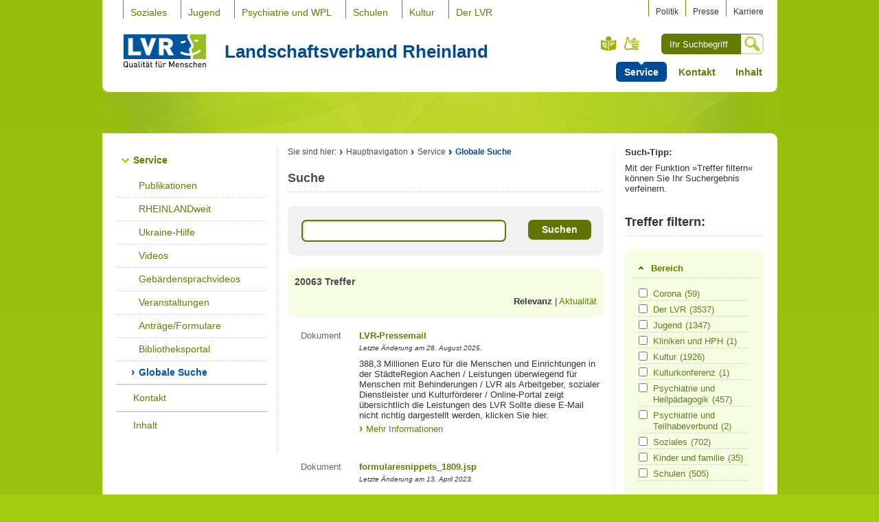

--- FILE ---
content_type: text/css
request_url: https://www.lvr.de/media/mastervorlagen/css/cookies.css
body_size: 8735
content:
/* Project name: www.lvr.de (P) */
/* Last generation date: 30.01.2026 07:53 */
/* File: cookies.css */
#cookiebanner {
position: fixed;
top: 50%;
left: 50%;
transform: translate(-50%, -50%);
width: 100%;
box-shadow: 0 0 60px 0 #000000;
border: 2px #ffffff solid;
background-color: #ffffff;
color: #000000;
z-index: 9999;
text-align: left;
font-size: 100%;
}
#cookiebanner .col-sm-6{
line-height: 1.4;
}
#cookiebanner .col-sm-4,
#cookiebanner .col-sm-6 {
position: relative;
width: 100%;
min-height: 1px;
padding-right: 15px;
padding-left: 15px;
}
@media (min-width: 576px){
#cookiebanner .container {
max-width: 540px;
}
}
@media (min-width: 768px){
#cookiebanner .container {
max-width: 720px;
}
}
@media (min-width: 992px){
#cookiebanner .container {
max-width: 960px;
}
}
@media (min-width: 576px){
#cookiebanner .col-sm-6 {
-ms-flex: 0 0 50%;
flex: 0 0 50%;
max-width: 50%;
}
#cookiebanner .col-sm-4 {
-ms-flex: 0 0 33.333333%;
flex: 0 0 33.333333%;
max-width: 33.333333%;
}
}
#cookiebanner .p-2 {
padding: .5rem!important;
}
#cookiebanner .pb-3 {
padding-bottom: 1rem!important;
}
#cookiebanner.pb-2 {
padding-bottom: .5rem!important;
}
#cookiebanner.pt-2 {
padding-top: .5rem!important;
}
#cookiebanner .mr-2{
margin-right: .5rem!important;
}
#cookiebanner .mb-2{
margin-bottom: .5rem!important;
}
#cookiebanner .m-1 {
margin: .25rem!important;
}
#cookiebanner .float-left {
color: #494949;
box-sizing: border-box;
float: left!important;
}
#cookiebanner ::after, #cookiebanner ::before {
box-sizing: border-box;
}
#cookiebanner.container-fluid {
padding-right: 15px;
padding-left: 15px;
margin-right: auto;
margin-left: auto;
font-size: 14px;
position: fixed;
top: 50%;
left: 50%;
transform: translate(-50%, -50%);
width: 100%;
}
#cookiebanner .container {
width: 100%;
padding-right: 15px;
padding-left: 15px;
margin-right: auto;
margin-left: auto;
box-sizing: border-box;
}
#cookiebanner .justify-content-around {
display: flex;
flex-wrap: wrap;
margin-right: -15px;
margin-left: -15px;
justify-content: space-around!important;
}
#cookiebanner h3 {
margin: 0px;
color: #000000;
text-align: left;
font-size: 16px;
font-weight: bold;
}
#cookiebanner a,
.inlineCookieOverlay a {
color: #004b95;
opacity: 1;
font-weight: normal;
text-decoration: none;
}
#cookiebanner a:focus-visible {
outline: 2px solid #000;
}
.focusOutline #cookiebanner .custom-control label:focus-visible::after,
.focusOutline #cookiebanner input:focus-visible,
.inlineCookieOptoutCheckbox input:focus-visible {
outline: 2px solid #000!important;
}
#cookiebanner button:focus-visible,
.inlineCookieOverlay button:focus-visible {
border: 4px #fff double;
}
#cookiebanner .custom-control a{
font-weight: 400;
}
#cookiebanner .custom-control a:focus{
text-decoration: underline;
}
#cookiebanner a:hover{
color: #004b95;
opacity: 1;
text-decoration: underline;
}
#cookiebanner button:hover{
text-decoration: underline;
}
#cookiebanner .custom-control {
position: relative;
display: block;
min-height: 1.5rem;
padding-left: 1.0rem;
padding-bottom: 0.25rem;
}
#cookiebanner .custom-control-input {
margin: 0;
font-family: 'SourceSans3-Regular';
font-weight: 400;
font-style: normal;
font-stretch: normal;
src: url("https://media.lvr.de/sourcesans3/sourcesans3_regular.woff2") format("woff2");
font-size: inherit;
line-height: inherit;
overflow: visible;
box-sizing: border-box;
padding: 0;
position: absolute;
z-index: -1;
opacity: 0;
}
#cookiebanner .custom-control-label {
display: inline-block;
line-height: 1.6;
position: relative;
margin-bottom: 0;
padding-left: 10px;
cursor: pointer;
font-weight: normal;
text-decoration: none;
}
#cookiebanner .custom-control-label::before {
position: absolute;
top: .25rem;
left: -1.0rem;
display: block;
width: 16px;
height: 16px;
pointer-events: none;
content: "";
-webkit-user-select: none;
-moz-user-select: none;
-ms-user-select: none;
user-select: none;
background-color: #dee2e6;
}
#cookiebanner .custom-control-label::before {
border: 1px solid #000!important;
background-color: #fff!important;
border-radius: 3px;
}
#cookiebanner .custom-control-label::after {
left: -1.0rem;
position: absolute;
top: .25rem;
display: block;
width: 16px;
height: 16px;
content: "";
background-repeat: no-repeat;
background-position: center center;
background-size: 50% 50%;
padding-left: 1px;
padding-top: 0px;
cursor: pointer;
border-radius: 3px;
text-align: center;
}
#cookiebanner .custom-control-input:checked~.custom-control-label::after {
font-family: "Font Awesome 5 Pro";
content: "\f00c";
float: left;
background-image: none;
font-size: 10px;
}
#cookiebanner .custom-control-input:checked~.custom-control-label::after {
color: #ffffff;
background-color: #004b95;
}
#cookiebanner .custom-control-input:checked~.custom-control-label::after {
color: #ffffff;
}
#cookiebanner .custom-control-input:disabled~.custom-control-label,
#cookiebanner .custom-control-input:disabled~.custom-control-label::after {
cursor: not-allowed;
}
#cookiebanner .btn-success,
.cookiebanner.btn-success {
box-sizing: border-box;
margin: 0;
font-family: 'SourceSans3-Regular';
font-weight: 400;
font-style: normal;
font-stretch: normal;
src: url("https://media.lvr.de/sourcesans3/sourcesans3_regular.woff2") format("woff2");
overflow: visible;
text-transform: none;
display: inline-block;
text-align: center;
white-space: nowrap;
vertical-align: middle;
user-select: none;
border: 4px solid transparent;
transition: none;
padding: .25rem .5rem;
border-radius: .2rem;
-webkit-appearance: button;
cursor: pointer;
color: #ffffff;
background-color: #004b95;
border-color: #004b95;
}
#cookiebanner .btn-success:hover,
#cookiebanner .btn-secondary:hover,
.cookiebanner.btn-success:hover {
text-decoration: underline;
}
#cookiebanner .btn-secondary {
box-sizing: border-box;
margin: 0;
font-family: 'SourceSans3-Regular';
font-weight: 400;
font-style: normal;
font-stretch: normal;
src: url("https://media.lvr.de/sourcesans3/sourcesans3_regular.woff2") format("woff2");
overflow: visible;
text-transform: none;
display: inline-block;
text-align: center;
white-space: nowrap;
vertical-align: middle;
user-select: none;
border: 4px solid transparent;
transition: none;
padding: .25rem .5rem;
border-radius: .2rem;
-webkit-appearance: button;
cursor: pointer;
color: #ffffff;
background-color: #6c757d;
border-color: #6c757d;
}
#cookiebanner .btn{
margin-bottom: 5px!important;
font-size: 14px;
width: auto;
height: auto;
background-image: none;
float: left;
}
.custom-control-input:disabled~.custom-control-label {
color: #6c757d;
}
.inlineCookieOptoutCheckbox {
margin: auto;
}
.inlineCookieOptoutCheckbox input {
cursor: pointer;
width: auto;
}
.inlineCookieOptoutCheckbox label {
cursor: pointer;
padding-left: 5px;
line-height: 1.6;
display: inline;
font-weight: normal;
}
.inlineCookieOptoutCheckbox p {
padding-bottom: 5px!important;
margin: 0px!important;
}
.inlineCookieOverlay {
padding: 20px;
box-shadow: 0 0 16px 0 rgba(0,0,0,40%);
margin: 40px;
background-color:#f1f1f1;
}
.inlineCookieOverlay p {
line-height: 1.4;
padding-bottom: 10px;
text-align: left;
width: auto!important;
}
.inlineCookieOverlay a,
.inlineCookieOverlay a:visited {
color: #004b95!important;
}
.inlineCookieOverlay a:hover {
text-decoration: underline;
}
.inlineCookieOverlay .secondText{
color:#515151;
}
#cookiebanner.small-size .container,
#cookiebanner.middle-size .container {
max-width: 100%;
}
#cookiebanner.small-size{
font-size: 30px;
}
#cookiebanner.middle-size{
font-size: 20px;
}
#cookiebanner.small-size .custom-control-label::before,
#cookiebanner.small-size .custom-control-label::after {
width: 35px;
height: 35px;
}
#cookiebanner.middle-size .custom-control-label::before,
#cookiebanner.middle-size .custom-control-label::after {
width: 20px;
height: 20px;
}
#cookiebanner.middle-size .custom-control-label {
padding-left: 20px;
padding-bottom: 10px;
}
#cookiebanner.small-size .custom-control-label {
padding-left: 30px;
padding-bottom: 20px;
}
#cookiebanner.small-size .custom-control-input:checked~.custom-control-label::after {
font-size: 22px;
}
#cookiebanner.middle-size .custom-control-input:checked~.custom-control-label::after {
font-size: 14px;
}
#cookiebanner.small-size .col-sm-6 {
-ms-flex: 0 0 95%;
flex: 0 0 95%;
max-width: 95%;
}
#cookiebanner.small-size .col-sm-4 {
-ms-flex: 0 0 95%;
flex: 0 0 95%;
max-width: 95%;
}
#cookiebanner.middle-size .btn{
margin-bottom: 10px !important;
font-size: 20px;
}
#cookiebanner.small-size .btn{
margin-bottom: 20px !important;
font-size: 30px;
}
#cookiebanner.middle-size h3 {
font-size: 22px;
}
#cookiebanner.small-size h3 {
font-size: 32px;
}